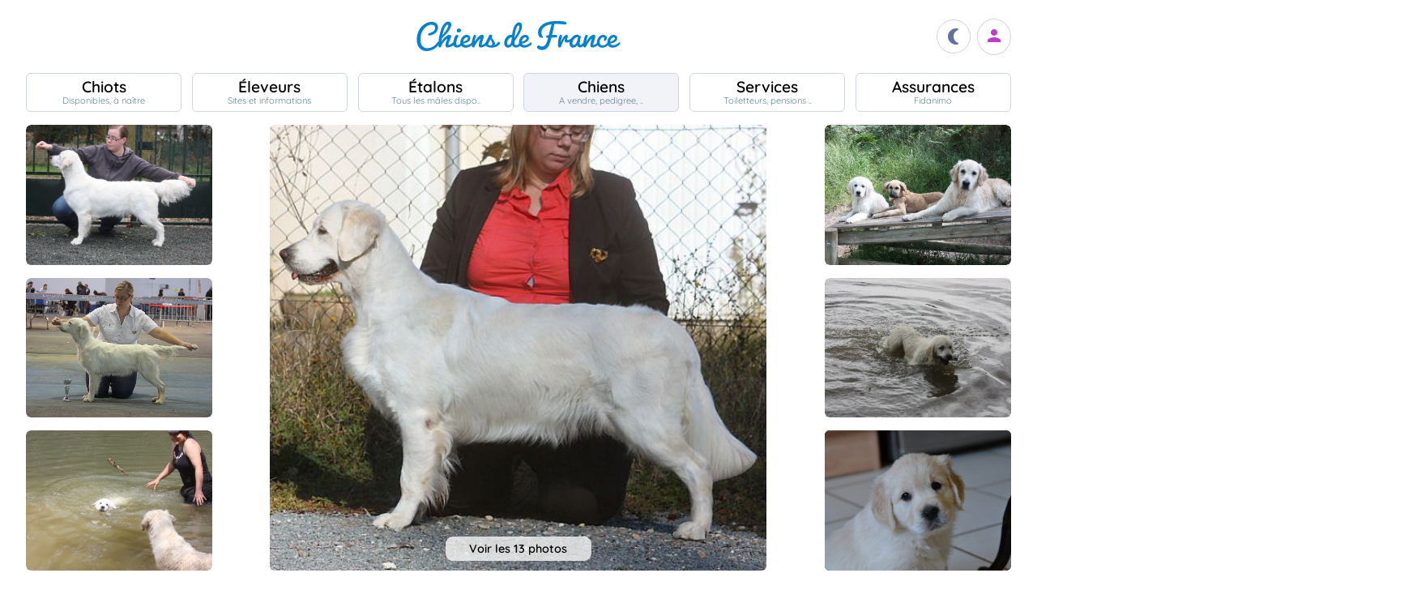

--- FILE ---
content_type: text/html; charset=UTF-8
request_url: https://www.chiens-de-france.com/chien/872932
body_size: 8158
content:
<!DOCTYPE html><html lang="fr"><head>
<link rel="dns-prefetch" href="//chiens-de-france.com">
<link rel="dns-prefetch" href="//www.googletagmanager.com">
<link rel="dns-prefetch" href="//pagead2.googlesyndication.com">
<link rel="dns-prefetch" href="//www.chiens-de-france.com">
<link rel="dns-prefetch" href="//www.chiens-de-france.comphoto">
<link rel="dns-prefetch" href="//schema.org">
<link rel="dns-prefetch" href="//heavens.chiens-de-france.com">
<link rel="dns-prefetch" href="//www.w3.org">
<link rel="dns-prefetch" href="//dudomainedelataye.chiens-de-france.com">
<link rel="dns-prefetch" href="//agriculture.gouv.fr">
<link rel="dns-prefetch" href="//www.chiots-de-france.com"><script> window.googletag = window.googletag || { cmd: [] }; googletag.cmd.push(function () { googletag.pubads().set("page_url", "http://chiens-de-france.com "); }); </script><script async src="https://www.googletagmanager.com/gtag/js?id=UA-4102505-1" defer></script><script> window.dataLayer = window.dataLayer || []; function gtag(){dataLayer.push(arguments);} gtag('js', new Date()); gtag('config', 'UA-4102505-1', { 'anonymize_ip': true }); gtag('config', 'UA-4102505-10', { 'anonymize_ip': true }); gtag('config', 'G-LN6X65ZMEH');</script><script async src="https://pagead2.googlesyndication.com/pagead/js/adsbygoogle.js?client=ca-pub-3149658572215496" crossorigin="anonymous" defer></script><meta charset="utf-8"><meta name="viewport" content="initial-scale=1.0"><meta name="description" content=" Chien de race Golden Retriever Jewel stars Du Domaine De La Taye. Description détaillée, photos, pedigree, prix, toutes les informations sont sur Chiens de France "/><meta name="Author" content="Chiens-de-France" /><meta name="Copyright" content="Chiens-de-France" /><meta name="apple-mobile-web-app-capable" content="yes"><meta property="og:type" content="article" /><meta property="og:url" content="https://www.chiens-de-france.com/chien/872932" /><meta property="og:title" content="Chien Golden Retriever Jewel stars Du Domaine De La Taye" /><meta property="og:image" content="https://www.chiens-de-france.com//photo/chiens/2018_08/chiens-Golden-Retriever-85580fa9-bdfc-5fd4-a14f-876b54136864_min.jpg" /><link rel="shortcut icon" type="image/x-icon" href="/favicon.ico"><script src="https://www.chiens-de-france.com/inc/js/app.js?a" defer></script><script defer src="/inc/vendors/uikit/js/uikit-core.min.js"></script><script defer src="/inc/vendors/uikit/js/components/lightbox.min.js"></script><script defer src="/inc/js/share.js"></script><link rel="preload" href="https://www.chiens-de-france.com/inc/fonts/quicksand-v22-latin-regular.woff" as="font" type="font/woff2" crossorigin><link rel="preload" href="https://www.chiens-de-france.com/inc/fonts/quicksand-v22-latin-regular.woff2" as="font" type="font/woff2" crossorigin><link rel="preload" href="https://www.chiens-de-france.com/inc/fonts/Marianne-Regular.woff" as="font" type="font/woff2" crossorigin><link rel="preload" href="https://www.chiens-de-france.com/inc/fonts/Marianne-Regular.woff2" as="font" type="font/woff2" crossorigin><link rel="preload" href="https://www.chiens-de-france.com/inc/fonts/materialicons/flUhRq6tzZclQEJ-Vdg-IuiaDsNc.woff2" as="font" type="font/woff2" crossorigin><link href="https://www.chiens-de-france.com/inc/css/v5-style.css?v1.2.66" rel="stylesheet" type="text/css" ><link rel="stylesheet" type="text/css" href="https://www.chiens-de-france.com/inc/css/v5-fiche-chiots.css?v1.2.66"><link rel='stylesheet' type='text/css' href='/inc/css/v5-icones.css?05122023'><link rel="stylesheet" type='text/css' href="/inc/vendors/light/css/uikit.min.css?05122023" /><title> Chien Golden Retriever Jewel stars Du Domaine De La Taye </title>
<style>.page_speed_173959508{ background-image: url('https://www.chiens-de-france.com//photo/chiens/2018_08/chiens-Golden-Retriever-85580fa9-bdfc-5fd4-a14f-876b54136864_min.jpg') } .page_speed_105975976{ display:block }</style>
</head><body><script> const sec = document.querySelector('body'); let darkMode = document.cookie.split('; ').find((e) => e.startsWith('darkMode=')); if(!darkMode) { document.cookie = "darkMode=false; path=/"; }else{ if(darkMode.split("=")[1] == "true") sec.classList.add('dark'); }</script><header><div class="nav-mobile-l"></div><div class="logcdf"><a href="https://www.chiens-de-france.com" title="Chiens de France" class="chiensdefrance"></a></div><div class="nav-mobile-r" role="navigation"><div class="fast-dark toggle"><span class="material-icons"></span></div><div class="fast-account"><a href="https://www.chiens-de-france.com/eleveurs/identifier" title="Se connecter à l&#039;admin des éleveurs ou création de compte"><span class="material-icons"></span></a></div><div class="fast-hamb" onclick="openNav()"><span class="material-icons"></span></div></div><div id="nav-mob" class="bout-gal"><div class="nav-mobile-cont"><div class="nav-mobile-top"><div class="nav-mobile-l"><a href="https://www.chiens-de-france.com" title="Retour à l'accueil" class="fast-home"><span class="material-icons"></span></a></div><a href="https://www.chiens-de-france.com" title="Chiens de France, site reférence des chiots et chiens de race" class="chiensdefrance"></a><div class="nav-mobile-r"><div class="fast-dark toggle"><span class="material-icons"></span></div><a href="javascript:void(0)" class="fast-close" onclick="closeNav()"><span class="material-icons"></span></a></div></div><div class="nav-mobile "><a href="https://www.chiens-de-france.com/chiots" class="chiots" title="Chiots inscrits au livre des origines Français (LOF) à vendre"><span>Chiots</span><span>Disponibles, à naître</span></a><a href="https://www.chiens-de-france.com/eleveurs" class="eleveurs" title="Tous les éleveurs de chiens de France"><span>Éleveurs</span><span>Sites et informations</span></a><a href="https://www.chiens-de-france.com/etalons" class="etalons" title="Tous les étalons disponibles sur chiens-de-france.com"><span>Étalons</span><span>Tous les mâles dispo..</span></a><a href="https://www.chiens-de-france.com/chiens" class="chiens" title="Les chiens de race"><span>Chiens</span><span>A vendre, pedigree, ..</span></a><a href="https://www.chiens-de-france.com/services" class="services" title="Pensions, toiletteurs, dresseurs... Retrouvez tous les sevices autour du chien"><span>Services</span><span>Toiletteurs, pensions ..</span></a><a href="https://www.chiens-de-france.com/fidanimo" class="services" title="Fidanimo votre assurance santé animale"><span>Assurances</span><span>Fidanimo</span></a><a href="https://www.chiens-de-france.com/eleveurs/identifier" class="connexion" title="Se connecter à l&#039;admin des éleveurs ou création de compte"><span>Connexion</span><span>Ou créez votre compte</span><span></span></a></div><a class="ad-purina" href="https://www.chiens-de-france.com/purina/produit" title="Club Purina Proplan"></a></div></div><script> function openNav() { document.getElementById("nav-mob").style.width = "100%"; } function closeNav() { document.getElementById("nav-mob").style.width = "0%"; } </script></header><nav><a href="https://www.chiens-de-france.com/chiots" class="chiots " title="Chiots inscrits au livre des origines Français (LOF) à vendre"><span>Chiots</span><span>Disponibles, à naître</span></a><a href="https://www.chiens-de-france.com/eleveurs" class="eleveurs " title="Tous les éleveurs de chiens de France"><span>Éleveurs</span><span>Sites et informations</span></a><a href="https://www.chiens-de-france.com/etalons" class="etalons " title="Tous les étalons disponibles sur chiens-de-france.com"><span>Étalons</span><span>Tous les mâles dispo..</span></a><a href="https://www.chiens-de-france.com/chiens" class="chiens actif " title="Les chiens de race"><span>Chiens</span><span>A vendre, pedigree, ..</span></a><a href="https://www.chiens-de-france.com/services" class="services " title="Pensions, toiletteurs, dresseurs... Retrouvez tous les sevices autour du chien"><span>Services</span><span>Toiletteurs, pensions ..</span></a><a href="https://www.chiens-de-france.com/fidanimo" class="assurance " title="Fidanimo votre assurance santé animale"><span>Assurances</span><span>Fidanimo</span></a><a href="https://www.chiens-de-france.com/eleveurs/identifier" class="connexion " title="Se connecter à l&#039;admin des éleveurs ou création de compte"><span>Connexion</span><span>Ou créez votre compte</span><span class="ic-con"><span class="material-icons"></span></span></a></nav><div class="content"><section class="glob "><div class="gal gal-6" uk-lightbox="animation: slide"><div class="gal-princ"><a href="https://www.chiens-de-france.com//photo/chiens/2018_08/chiens-Golden-Retriever-85580fa9-bdfc-5fd4-a14f-876b54136864_min.jpg" class="uk-inline " data-caption="1 / 13"><span class="page_speed_173959508"></span><div class="nbimg">Voir les 13 photos</div><div class="boxy ifmob"><span class="material-icons">photo_camera</span><span></span></div><img src="https://www.chiens-de-france.com//photo/chiens/2018_08/chiens-Golden-Retriever-85580fa9-bdfc-5fd4-a14f-876b54136864_min.jpg" alt="Publication : heaven&#039;s Auteur : Mlle Noirbenne Aurélie"></a></div><div class="gal-item"><a href="https://www.chiens-de-france.com/photo/eleveurs/127/25299/album/247a1ba6-ebbd-32f4-1548-9e65d3d080ba.jpg" class="uk-inline" data-caption=" 2 / 13 "><img src="https://www.chiens-de-france.com/photo/eleveurs/127/25299/album/247a1ba6-ebbd-32f4-1548-9e65d3d080ba.jpg" alt="Publication : heaven&#039;s Auteur : Mlle Noirbenne Aurélie"></a></div><div class="gal-item"><a href="https://www.chiens-de-france.com/photo/eleveurs/127/25299/album/36c756fe-40cc-0cc4-9d9e-3e789264bf74.jpg" class="uk-inline" data-caption=" 3 / 13 "><img src="https://www.chiens-de-france.com/photo/eleveurs/127/25299/album/36c756fe-40cc-0cc4-9d9e-3e789264bf74.jpg" alt="Publication : heaven&#039;s Auteur : Mlle Noirbenne Aurélie"></a></div><div class="gal-item"><a href="https://www.chiens-de-france.com/photo/eleveurs/127/25299/album/726c4d30-475b-d144-397a-1da8432b336b.jpg" class="uk-inline" data-caption=" 4 / 13 "><img src="https://www.chiens-de-france.com/photo/eleveurs/127/25299/album/726c4d30-475b-d144-397a-1da8432b336b.jpg" alt="Publication : heaven&#039;s Auteur : Mlle Noirbenne Aurélie"></a></div><div class="gal-item"><a href="https://www.chiens-de-france.com/photo/eleveurs/127/25299/album/e730e27e-8e38-b534-3536-e8ce97d0b9fa.jpg" class="uk-inline" data-caption=" 5 / 13 "><img src="https://www.chiens-de-france.com/photo/eleveurs/127/25299/album/e730e27e-8e38-b534-3536-e8ce97d0b9fa.jpg" alt="Publication : heaven&#039;s Auteur : Mlle Noirbenne Aurélie"></a></div><div class="gal-item"><a href="https://www.chiens-de-france.com/photo/eleveurs/127/25299/album/34537ffd-f6ac-b9f4-0109-b3ee2f5a54a3.jpg" class="uk-inline" data-caption=" 6 / 13 "><img src="https://www.chiens-de-france.com/photo/eleveurs/127/25299/album/34537ffd-f6ac-b9f4-0109-b3ee2f5a54a3.jpg" alt="Publication : heaven&#039;s Auteur : Mlle Noirbenne Aurélie"></a></div><div class="gal-item"><a href="https://www.chiens-de-france.com/photo/eleveurs/127/25299/album/53cd1453-aa21-83d4-dd97-46fc0ecfc6f5.jpg" class="uk-inline" data-caption=" 7 / 13 "><img src="https://www.chiens-de-france.com/photo/eleveurs/127/25299/album/53cd1453-aa21-83d4-dd97-46fc0ecfc6f5.jpg" alt="Publication : heaven&#039;s Auteur : Mlle Noirbenne Aurélie"></a></div><div class="gal-item"><a href="https://www.chiens-de-france.com/photo/eleveurs/127/25299/album/52b244a9-1b0e-9804-91fd-c90775516fc8.jpg" class="uk-inline" data-caption=" 8 / 13 "><img src="https://www.chiens-de-france.com/photo/eleveurs/127/25299/album/52b244a9-1b0e-9804-91fd-c90775516fc8.jpg" alt="Publication : heaven&#039;s Auteur : Mlle Noirbenne Aurélie"></a></div><div class="gal-item"><a href="https://www.chiens-de-france.com/photo/eleveurs/127/25299/album/95a9af48-2122-97c4-c5d3-4ace9065f7f4.jpg" class="uk-inline" data-caption=" 9 / 13 "><img src="https://www.chiens-de-france.com/photo/eleveurs/127/25299/album/95a9af48-2122-97c4-c5d3-4ace9065f7f4.jpg" alt="Publication : heaven&#039;s Auteur : Mlle Noirbenne Aurélie"></a></div><div class="gal-item"><a href="https://www.chiens-de-france.com/photo/eleveurs/127/25299/album/9c5de07b-a25a-62f4-a5df-9593f485143f.jpg" class="uk-inline" data-caption=" 10 / 13 "><img src="https://www.chiens-de-france.com/photo/eleveurs/127/25299/album/9c5de07b-a25a-62f4-a5df-9593f485143f.jpg" alt="Publication : heaven&#039;s Auteur : Mlle Noirbenne Aurélie"></a></div><div class="gal-item"><a href="https://www.chiens-de-france.com/photo/eleveurs/127/25299/album/0b3edd82-278b-f6d4-d59b-1c4090fb089f.jpg" class="uk-inline" data-caption=" 11 / 13 "><img src="https://www.chiens-de-france.com/photo/eleveurs/127/25299/album/0b3edd82-278b-f6d4-d59b-1c4090fb089f.jpg" alt="Publication : heaven&#039;s Auteur : Mlle Noirbenne Aurélie"></a></div><div class="gal-item"><a href="https://www.chiens-de-france.com/photo/eleveurs/127/25299/album/d163abfe-e295-a2d4-1d95-adc887126e3c.jpg" class="uk-inline" data-caption=" 12 / 13 "><img src="https://www.chiens-de-france.com/photo/eleveurs/127/25299/album/d163abfe-e295-a2d4-1d95-adc887126e3c.jpg" alt="Publication : heaven&#039;s Auteur : Mlle Noirbenne Aurélie"></a></div><div class="gal-item"><a href="https://www.chiens-de-france.com/photo/eleveurs/127/25299/album/15e9df2d-b13a-8944-b965-ace730c97444.jpg" class="uk-inline" data-caption=" 13 / 13 "><img src="https://www.chiens-de-france.com/photo/eleveurs/127/25299/album/15e9df2d-b13a-8944-b965-ace730c97444.jpg" alt="Publication : heaven&#039;s Auteur : Mlle Noirbenne Aurélie"></a></div></div><ol id="breadcrumb" itemscope itemtype="https://schema.org/BreadcrumbList"><li itemprop="itemListElement" itemscope itemtype="https://schema.org/ListItem"><a itemprop="item" href="https://www.chiens-de-france.com"><span itemprop="name">Accueil</span></a><meta itemprop="position" content="1" /></li><li itemprop="itemListElement" itemscope itemtype="https://schema.org/ListItem"><a itemscope itemtype="https://schema.org/WebPage" itemprop="item" itemid="https://www.chiens-de-france.com/chiens" href="https://www.chiens-de-france.com/chiens"><span itemprop="name">chien</span></a><meta itemprop="position" content="2" /></li><li itemprop="itemListElement" itemscope itemtype="https://schema.org/ListItem"><a itemscope itemtype="https://schema.org/WebPage" itemprop="item" itemid="https://www.chiens-de-france.com/chiens/golden-retriever/france" href="https://www.chiens-de-france.com/chiens/golden-retriever/france"><span itemprop="name">Golden Retriever</span></a><meta itemprop="position" content="3" /></li><li itemprop="itemListElement" itemscope itemtype="https://schema.org/ListItem"><a itemscope itemtype="https://schema.org/WebPage" itemprop="item" itemid="https://www.chiens-de-france.com/chiens/golden-retriever/france/nouvelle-aquitaine" href="https://www.chiens-de-france.com/chiens/golden-retriever/france/nouvelle-aquitaine"><span itemprop="name">France - Nouvelle-Aquitaine</span></a><meta itemprop="position" content="4" /></li><li itemprop="itemListElement" itemscope itemtype="https://schema.org/ListItem"><a itemscope itemtype="https://schema.org/WebPage" itemprop="item" itemid="https://www.chiens-de-france.com/chiens/golden-retriever/france/nouvelle-aquitaine?departement=24-dordogne" href="https://www.chiens-de-france.com/chiens/golden-retriever/france/nouvelle-aquitaine?departement=24-dordogne"><span itemprop="name">24 - Dordogne</span></a><meta itemprop="position" content="5" /></li><li itemprop="itemListElement" itemscope itemtype="https://schema.org/ListItem"><span itemprop="name">Jewel stars Du Domaine De La Taye</span><meta itemprop="position" content="6" /></li></ol><div class="fiche"><div class="fiche-top"><div><h1 class="fiche-top-int spb "><span>Chien Golden Retriever</span> Jewel stars Du Domaine De La Taye <div class="mt-sm"><div class="list-etoile "><div class="star"><span></span></div><div class="star"><span></span></div><div class="star"><span></span></div><div class="star"><span></span></div><div class="star"><span></span></div><div class="star"><span></span></div></div></div></h1><a rel="noopener" href="https://heavens.chiens-de-france.com/golden-retriever" target="_blank" class="fiche-mob-site-eleveur"><svg xmlns="http://www.w3.org/2000/svg" height="24" viewBox="0 -960 960 960" width="24"><path d="M200-120q-33 0-56.5-23.5T120-200v-560q0-33 23.5-56.5T200-840h280v80H200v560h560v-280h80v280q0 33-23.5 56.5T760-120H200Zm188-212-56-56 372-372H560v-80h280v280h-80v-144L388-332Z" /></svg> heaven&#039;s </a></div></div><div class="fiche-box"><h2>Informations sur le chien</h2><ul class="liste-info-1"><li><div>Sexe</div><p>Femelle </p></li><li><div>Née le 25/03/2014</div><p>11 an et 9 mois</p></li><li><div>Couleur</div><p>Sable </p></li><li><div>Puce </div><p>250269606253534 </p></li><li><div>Cotation</div><p>1 - Confirmé </p></li><li><div>ADN</div><p>En cours </p></li></ul></div><div class="fiche-box"><h2>Tares</h2><div class="tares"><div class="tares-list"><span>Yeux - Indemne</span><span>Hanches - Indemne</span><span>Coudes - Indemne</span></div></div></div><div class="fiche-box"><h2>Propriétaire et producteur</h2><ul class="liste-info-2"><li><div>Site du propriétaire</div><a rel="noopener" href="https://heavens.chiens-de-france.com/golden-retriever" target="_blank" class="fichesite" title="Site du propriétaire"> heaven&#039;s</a></li><li><div>Site du producteur</div><a href="https://dudomainedelataye.chiens-de-france.com/golden-retriever" target="_blank" class="fichesite" title="Site du producteur Du Domaine De La Taye">Du Domaine De La Taye</a></li><li><div>Lieu</div><p>24 - Dordogne</p></li></ul></div><div class="fiche-box"><h2>Les parents</h2><div class="pedifich-flex"><div class="pedifich male"><div class="pedi-flx"><div class="type">Père</div><a class="img-p" href="https://www.chiens-de-france.com/chien/765869" title="seven&#039;s dream From my charming dad&#039;"><img src="https://www.chiens-de-france.com//photo/chiens/2012_11/chiens-Golden-Retriever-84a247cb-4eb0-3bd4-edc1-0ddae6cba462.jpg" alt="seven&#039;s dream From my charming dad&#039;" loading="lazy" /></a><a class="" href="https://www.chiens-de-france.com/chien/765869" title="seven&#039;s dream From my charming dad&#039;"><div class="nom">seven&#039;s dream From my charming dad&#039;</div></a></div><div class="gpbox-arbo"><span></span></div><div class="gpbox"><script>window.addEventListener('load',(e) => { for(el of document.querySelectorAll(".ob_link")){ el.addEventListener("click",(ev) => { if(ev.currentTarget.dataset.l){ window.location.href = atob(ev.currentTarget.dataset.l); } }); };});</script><span class=" ob_link gp" title="seven&#039;s dream Unbelievable charming boy" data-l="aHR0cHM6Ly93d3cuY2hpZW5zLWRlLWZyYW5jZS5jb20vY2hpZW4vMzU5MTg2L2FyY2hpdmU=" ><div class="gp-int">Grand père</div><div class="img-gp"><img src="https://www.chiens-de-france.com//photo/chiens/2008_12/chiens-Golden-Retriever-55da8de7-2b08-3c04-8d9d-0301b20bb641.jpg" alt="seven&#039;s dream Unbelievable charming boy" loading="lazy" /></div><div class="img-int">seven&#039;s dream Unbelievable charming boy</div></span><span class=" ob_link gp" title="Ashbury Bubble gum" data-l="aHR0cHM6Ly93d3cuY2hpZW5zLWRlLWZyYW5jZS5jb20vY2hpZW4vMzkzOTcyL2FyY2hpdmU=" ><div class="gp-int">Grand mère</div><div class="img-gp"><img src="https://www.chiens-de-france.com//photo/chiens/2009_01/chiens-Golden-Retriever-fed3ab0c-23a3-81f4-5dde-61783529dde8.jpg" alt="Ashbury Bubble gum" loading="lazy" /></div><div class="img-int">Ashbury Bubble gum</div></span></div></div><div class="pedifich femelle"><div class="pedi-flx"><a class="img-p" href="https://www.chiens-de-france.com/chien/786765" title="Falling in love Du Domaine De La Taye"><img src="https://www.chiens-de-france.com//photo/chiens/2013_02/chiens-Golden-Retriever-ebd2d29c-bd95-6124-ad12-8c60a5b0a9d5.jpg" alt="Falling in love Du Domaine De La Taye" loading="lazy" /></a><a class="" href="https://www.chiens-de-france.com/chien/786765" title="Falling in love Du Domaine De La Taye"><div class="type">Mère</div><div class="nom">Falling in love Du Domaine De La Taye</div></a></div><div class="gpbox-arbo"><span></span></div><div class="pedi-grid"><div class="gpbox"><span class=" ob_link gp" title="Cheek to Cheek Don diego" data-l="aHR0cHM6Ly93d3cuY2hpZW5zLWRlLWZyYW5jZS5jb20vY2hpZW4vNTA2ODgyL2FyY2hpdmU=" ><div class="gp-int">Grand père</div><div class="img-gp"><img src="https://www.chiens-de-france.com//photo/chiens/2010_03/chiens-Golden-Retriever-df2970e2-930c-bd94-0179-c1501afc0ed0.jpg" alt="Cheek to Cheek Don diego" loading="lazy" /></div><div class="img-int">Cheek to Cheek Don diego</div></span><span class=" ob_link gp" title="Chelsea Des roches du mettey" data-l="aHR0cHM6Ly93d3cuY2hpZW5zLWRlLWZyYW5jZS5jb20vY2hpZW4vNzg2NzYzL2FyY2hpdmU=" ><div class="gp-int">Grand mère</div><div class="img-gp"><img src="https://www.chiens-de-france.com//photo/chiens/2013_03/chiens-Golden-Retriever-2b12fd15-7b8f-a6b4-61a1-6addfb7f65f6.jpg" alt="Chelsea Des roches du mettey" loading="lazy" /></div><div class="img-int">Chelsea Des roches du mettey</div></span></div></div></div></div><div class="lien-pedigree"><span class=" ob_link " data-l="aHR0cHM6Ly93d3cuY2hpZW5zLWRlLWZyYW5jZS5jb20vY2hpZW4vODcyOTMyL3BlZGlncmVl" > Pédigree de Jewel stars Du Domaine De La Taye </span><div></div></div><div class="fiche-box"><h2>Ses titres</h2><div class="fiche-autre"><ul><li>Très Prometteuse à la Nationale d&#039;Elevage 2014</li><li>Meilleur Puppy Golden au CACIB Tarbes 2014</li><li>Meilleur Jeune - 2eme Meilleur Jeune du Groupe 8 au CACIB de Pau 2015</li><li>Meilleur Jeune du Groupe 8 au CACS de La Rochelle 2015</li><li>3eme Excellent (sur 31) à la Nationale d&#039;Elevage 2015</li><li>Admise au Test d&#039;Aptitude Naturel en Septembre 2015</li><ul></div></div><div class="fiche-box"><h2>Ses résultats</h2><ul class="fiche-result"><div class="fiche-result-annee">2017</div><li><div class="result-img"></div><div><div class="g mb-xs">Excellente NC</div><p class="result-date-ville"> 12/3/2017 à Périgueux <p><p> Manifestion : CACIB - Juge : Mr Arrue Pinto </p></div></li></ul><ul class="fiche-result"><div class="fiche-result-annee">2016</div><li><div class="result-img"></div><div><div class="g mb-xs">3eme Excellente</div><p class="result-date-ville"> 22/5/2016 à Marmande <p><p> Manifestion : CACIB - Juge : Mr Richard Douma </p></div></li></ul><ul class="fiche-result"><div class="fiche-result-annee">2015</div><li><div class="result-img"><a href="https://www.chiens-de-france.com/photo/eleveurs/127/25299/resultats/9c9b2b4c-d021-e1b4-21d0-bd199ade5284_min.jpg" class="imgtitre" target="_blank"><img src="https://www.chiens-de-france.com/photo/eleveurs/127/25299/resultats/9c9b2b4c-d021-e1b4-21d0-bd199ade5284_min.jpg" loading="lazy" alt="Jewel stars Du Domaine De La Taye - Excellente NC" /></a></div><div><div class="g mb-xs">Excellente NC</div><p class="result-date-ville"> 22/11/2015 à Le Mans <p><p class="result-int">&quot;DCC, très jolie modèle, excellente tête, excellente encolure, excellent dessus, excellent fouet et attache, excellente poitrine, excellentes angulations avant et arrières, excellents pieds, excellentes allures. Chienne équilibrée. Aujourd&#039;hui non classé en raison d&#039;une concurrence exceptionnelle.&quot;</p><p> Manifestion : CACIB - Juge : Mr Musereau </p></div></li><li><div class="result-img"><a href="https://www.chiens-de-france.com/photo/eleveurs/127/25299/resultats/665d95ad-4e70-52b4-35c5-5a46ad8a163c_min.jpg" class="imgtitre" target="_blank"><img src="https://www.chiens-de-france.com/photo/eleveurs/127/25299/resultats/665d95ad-4e70-52b4-35c5-5a46ad8a163c_min.jpg" loading="lazy" alt="Jewel stars Du Domaine De La Taye - 2eme Excellente" /></a></div><div><div class="g mb-xs">2eme Excellente</div><p class="result-date-ville"> 7/11/2015 à St Etienne <p><p> Manifestion : CACIB - Juge : Mr Goubie </p></div></li><li><div class="result-img"><a href="https://www.chiens-de-france.com/photo/eleveurs/127/25299/resultats/d7765ff6-b119-dcf4-6d41-f3ae885be4bf.jpg" class="imgtitre" target="_blank"><img src="https://www.chiens-de-france.com/photo/eleveurs/127/25299/resultats/d7765ff6-b119-dcf4-6d41-f3ae885be4bf.jpg" loading="lazy" alt="Jewel stars Du Domaine De La Taye - 2eme Excellente" /></a></div><div><div class="g mb-xs">2eme Excellente</div><p class="result-date-ville"> 18/10/2015 à Castres <p><p class="result-int">Jolie sujet, excellente ossature, jolie tête.Excellente expression et pigmentation.Excellentes angulations avant et arrière. Bon dessus.Cage thoracique bien developpée.Rein un peu long. Excellente qualité de robe.Excellente ligne de dos, bien dans ses allures.</p><p> Manifestion : CACS - Juge : Mme Rault </p></div></li><li><div class="result-img"><a href="https://www.chiens-de-france.com/photo/eleveurs/127/25299/resultats/717ac0fe-023d-8e64-39ff-f632bd7cf5a4.jpg" class="imgtitre" target="_blank"><img src="https://www.chiens-de-france.com/photo/eleveurs/127/25299/resultats/717ac0fe-023d-8e64-39ff-f632bd7cf5a4.jpg" loading="lazy" alt="Jewel stars Du Domaine De La Taye - 2eme Excellente" /></a></div><div><div class="g mb-xs">2eme Excellente</div><p class="result-date-ville"> 17/10/2015 à Poitiers <p><p class="result-int">18 mois - Denture correcte, tête féminine,épaule bien angulée. Excellentes proportions.Doit encore se développer, la poitrine doit encoremieux descendre. Les coudes sont un petit peu ouverts.L&#039;épaule pourrait être mieux angulée et le cou mieux placé.Bon mouvement typique. </p><p> Manifestion : CACIB - Juge : Mme Miglietta </p></div></li><li><div class="result-img"><a href="https://www.chiens-de-france.com/photo/eleveurs/127/25299/resultats/73dd970e-58c4-6c54-ed16-6a6829171b1d.jpg" class="imgtitre" target="_blank"><img src="https://www.chiens-de-france.com/photo/eleveurs/127/25299/resultats/73dd970e-58c4-6c54-ed16-6a6829171b1d.jpg" loading="lazy" alt="Jewel stars Du Domaine De La Taye - 3eme Excellent (sur 31)" /></a></div><div><div class="g mb-xs">3eme Excellent (sur 31)</div><p class="result-date-ville"> 12/9/2015 à Aubigny sur Nére <p><p class="result-int">&quot;Buen tipo y proporciones,preciosa cabesa con muy buene expression.Muy buen cuello, cuerpo y angulationes.Excellente pelo y linea dorsal.Movimiento correcto, un poco crusado de atras.&quot;Traduction en français :&quot;Bon type et proportions,jolie tête avec un très belle expression.Très bonne encolure, corps et angulations.Excellent pelage et ligne de dos.Mouvement correct, un peu serré à l&#039;arrière.</p><p> Manifestion : Nationale d&#039;Elevage - Juge : Mr Doval (Esp) </p></div></li><li><div class="result-img"><a href="https://www.chiens-de-france.com/photo/eleveurs/127/25299/resultats/df62cf90-5551-f474-c151-3406e5841dea.jpg" class="imgtitre" target="_blank"><img src="https://www.chiens-de-france.com/photo/eleveurs/127/25299/resultats/df62cf90-5551-f474-c151-3406e5841dea.jpg" loading="lazy" alt="Jewel stars Du Domaine De La Taye - 1ere Excellente - Meilleur Jeune" /></a></div><div><div class="g mb-xs">1ere Excellente - Meilleur Jeune</div><p class="result-date-ville"> 6/9/2015 à Sorges en Périgord <p><p class="result-int">Excellent ensemble, se présente bien,excellente tête, DCC.Belle sortie d&#039;encolure.Dessus bien soutenue malgré un rein long.Excellente poitrine en 3D.Excellente angulation et mouvement.</p><p> Manifestion : CACS - Juge : Mr Goubie </p></div></li><li><div class="result-img"><a href="https://www.chiens-de-france.com/photo/eleveurs/127/25299/resultats/ce6f838c-d629-e7d4-f559-1b4e009e76e3.jpg" class="imgtitre" target="_blank"><img src="https://www.chiens-de-france.com/photo/eleveurs/127/25299/resultats/ce6f838c-d629-e7d4-f559-1b4e009e76e3.jpg" loading="lazy" alt="Jewel stars Du Domaine De La Taye - 1ere Excellente - Meilleur Jeune - Meilleur Jeune du Groupe 8" /></a></div><div><div class="g mb-xs">1ere Excellente - Meilleur Jeune - Meilleur Jeune du Groupe 8</div><p class="result-date-ville"> 21/6/2015 à La Rochelle <p><p class="result-int">&quot;DCC, très jolie chienne, très claire de couleur.Bonne proportion de tête, excellente encolure.Excellent ligne de dessus, fouet et attache.Excellente poitrine, excellente angulation arrière,correcte à l&#039;avant.Excellent pieds, bien soudés.Ecarte très légèrement les antérieurs.Excellente allure, petite retenue au postérieur gauche.&quot; </p><p> Manifestion : CACS - Juge : Mr Musereau </p></div></li><li><div class="result-img"><a href="https://www.chiens-de-france.com/photo/eleveurs/127/25299/resultats/0c0995a4-6aba-5204-ed9b-c13c2b820165.jpg" class="imgtitre" target="_blank"><img src="https://www.chiens-de-france.com/photo/eleveurs/127/25299/resultats/0c0995a4-6aba-5204-ed9b-c13c2b820165.jpg" loading="lazy" alt="Jewel stars Du Domaine De La Taye - 1ere Excellente - Meilleur Jeune - Parmis les 3 premiers du BOGJ" /></a></div><div><div class="g mb-xs">1ere Excellente - Meilleur Jeune - Parmis les 3 premiers du BOGJ</div><p class="result-date-ville"> 24/5/2015 à Herm <p><p class="result-int">&quot;Excellent type, bon caractère, excellente sortie d&#039;encolure,bonne ligne de dos, excellente angulationet excellent aplombs. </p><p> Manifestion : CACS - Juge : Mr Kerihuel </p></div></li><li><div class="result-img"><a href="https://www.chiens-de-france.com/photo/eleveurs/127/25299/resultats/23fb47ee-9c19-c4c4-0dbe-e73232c166f4.jpg" class="imgtitre" target="_blank"><img src="https://www.chiens-de-france.com/photo/eleveurs/127/25299/resultats/23fb47ee-9c19-c4c4-0dbe-e73232c166f4.jpg" loading="lazy" alt="Jewel stars Du Domaine De La Taye - 1ere Excellente - Meilleur Jeune" /></a></div><div><div class="g mb-xs">1ere Excellente - Meilleur Jeune</div><p class="result-date-ville"> 17/5/2015 à Libourne <p><p class="result-int">&quot;Typique, bonne tête bien pigmentéeavec une belle expression. Poitrine suffisante,angulation avant suffisante, angulation arrière excellentes.Mouvement correct. </p><p> Manifestion : CACS - Juge : Mr Silva </p></div></li><li><div class="result-img"><a href="https://www.chiens-de-france.com/photo/eleveurs/127/25299/resultats/013fa574-c099-44e4-3d9b-31b9d6190c79.jpg" class="imgtitre" target="_blank"><img src="https://www.chiens-de-france.com/photo/eleveurs/127/25299/resultats/013fa574-c099-44e4-3d9b-31b9d6190c79.jpg" loading="lazy" alt="Jewel stars Du Domaine De La Taye - 1ere Excellente - Meilleur Jeune - 2eme Meilleur Jeune du Groupe 8" /></a></div><div><div class="g mb-xs">1ere Excellente - Meilleur Jeune - 2eme Meilleur Jeune du Groupe 8</div><p class="result-date-ville"> 5/4/2015 à Pau <p><p class="result-int">&quot;12 mois, DCC, déjà bien develloper pour une jeune.Excellente tête malgrès un stop un peu fuyant.Belle encolure.Dessus bien soutenue qu&#039;il faudra conserver car chienne un peu longue.Excellent fouet et attache.La poitrine est bien develloper avec d&#039;excellents aplombs.Excellente allure avec le fouet un peu gaie. </p><p> Manifestion : CACIB - Juge : Mr Musereau </p></div></li><li><div class="result-img"><a href="https://www.chiens-de-france.com/photo/eleveurs/127/25299/resultats/a6354fce-074b-c814-0dc4-46d179646b41.jpg" class="imgtitre" target="_blank"><img src="https://www.chiens-de-france.com/photo/eleveurs/127/25299/resultats/a6354fce-074b-c814-0dc4-46d179646b41.jpg" loading="lazy" alt="Jewel stars Du Domaine De La Taye - Très Bon" /></a></div><div><div class="g mb-xs">Très Bon</div><p class="result-date-ville"> 18/1/2015 à Bordeaux <p><p class="result-int">&quot;Belle tête, rein un peu long,allures suffisament correctes.&quot; </p><p> Manifestion : CACIB - Juge : Mr Tabo </p></div></li></ul><ul class="fiche-result"><div class="fiche-result-annee">2014</div><li><div class="result-img"><a href="https://www.chiens-de-france.com/photo/eleveurs/127/25299/resultats/819e5f4e-2165-f354-4571-b132cd29d276.jpg" class="imgtitre" target="_blank"><img src="https://www.chiens-de-france.com/photo/eleveurs/127/25299/resultats/819e5f4e-2165-f354-4571-b132cd29d276.jpg" loading="lazy" alt="Jewel stars Du Domaine De La Taye - 1ere Très Prometteur - Meilleur Puppy" /></a></div><div><div class="g mb-xs">1ere Très Prometteur - Meilleur Puppy</div><p class="result-date-ville"> 16/11/2014 à Tarbes <p><p class="result-int">&quot;DCC, bien formée pour un puppy, ligne de dos déjà soutenue,excellent fouet et attache, belles angulations arrière et avant,pieds bien soudés, mouvement déjà correct pour son âge. </p><p> Manifestion : CACIB - Juge : Mr Musereau </p></div></li><li><div class="result-img"><a href="https://www.chiens-de-france.com/photo/eleveurs/127/25299/resultats/e35b7094-4e13-1dc4-955b-2945bf03ab4b.jpg" class="imgtitre" target="_blank"><img src="https://www.chiens-de-france.com/photo/eleveurs/127/25299/resultats/e35b7094-4e13-1dc4-955b-2945bf03ab4b.jpg" loading="lazy" alt="Jewel stars Du Domaine De La Taye - Très Prometteur" /></a></div><div><div class="g mb-xs">Très Prometteur</div><p class="result-date-ville"> 6/9/2014 à Aubigny sur Nere <p><p class="result-int">&quot;5 mois, DCC.Jolie tête avec une bonne encolure et ligne de dos.Les angulations avant et arrière sont correctes.Les aplombs sont bons. Se déplace bien. Excellente présentation.&quot; </p><p> Manifestion : Nationale d&#039;Elevage - Juge : Mr Le Roueil </p></div></li></ul></div></div><div class="mt-md mb-lg"><span class=" ob_link fiche-signaler" data-l="aHR0cHM6Ly93d3cuY2hpZW5zLWRlLWZyYW5jZS5jb20vY2hpZW4vODcyOTMyL3NpZ25hbGVy" > Signaler un abus </span></div></section><aside class="various"><div class="ad"><ins  data-ad-client="ca-pub-3149658572215496" data-ad-slot="5070841385" data-ad-format="auto" data-full-width-responsive="true"class="adsbygoogle page_speed_105975976"></ins><script> (adsbygoogle = window.adsbygoogle || []).push({});</script></div><div class="regroup-menud"><a class="ad-purina" href="https://www.chiens-de-france.com/purina/produit" title="Club Purina Proplan"></a><a class="mb-lg creer-site" href="https://www.chiens-de-france.com/eleveurs/creer-son-site-gratuit"><span class="cs1">Créez votre site éleveur</span><span class="cs2">GRATUITEMENT</span><span class="cs3">et profitez de tous les services<br>Chiens de France.</span><span class="cs4"></span></a></div></aside></div><div class="content"><aside class="ad-horizon"><ins  data-ad-client="ca-pub-3149658572215496" data-ad-slot="5070841385" data-ad-format="auto" data-full-width-responsive="true"class="adsbygoogle page_speed_105975976"></ins><script> (adsbygoogle = window.adsbygoogle || []).push({});</script></aside></div><div class="list-other-max"><div class="content-max list-other"><div><div>Retrouvez tous les chiots Golden Retriever </div><ul><li><a href="https://www.chiens-de-france.com/chiots/golden-retriever/france" title="">Les chiots Golden Retriever en France</a></li><li><a href="https://www.chiens-de-france.com/chiots/golden-retriever/france/nouvelle-aquitaine" title="">Les chiots Golden Retriever dans la région Nouvelle-Aquitaine</a></li><li><a href="https://www.chiens-de-france.com/chiots/golden-retriever/france/nouvelle-aquitaine?departement=24-dordogne" title="">Les chiots Golden Retriever dans le département 24 - Dordogne</a></li></ul></div><div><div>Retrouvez tous les eleveurs Golden Retriever</div><ul><li><a href="https://www.chiens-de-france.com/eleveurs/golden-retriever/france" title="">Les éleveurs Golden Retriever en France</a></li><li><a href="https://www.chiens-de-france.com/eleveurs/golden-retriever/france/nouvelle-aquitaine" title="">Les éleveurs Golden Retriever dans la région Nouvelle-Aquitaine</a></li><li><a href="https://www.chiens-de-france.com/eleveurs/golden-retriever/france/nouvelle-aquitaine?departement=24-dordogne" title="">Les éleveurs Golden Retriever dans le département 24 - Dordogne</a></li></ul></div></div></div><div class="content-sensi"><div class="sensi"><div><div> Un animal est un être sensible. Vous êtes responsable de la santé et du bien-être de votre animal pour toute sa vie. Pour plus d'informations, consultez le site du ministère chargé de l'agriculture : <span class=" ob_link " data-l="aHR0cHM6Ly9hZ3JpY3VsdHVyZS5nb3V2LmZyL2NvbnNlaWxzLWV0LXJlZ2xlbWVudGF0aW9uLXRvdXQtc2F2b2lyLXN1ci1sZXMtYW5pbWF1eC1kZS1jb21wYWduaWU=" > https://agriculture.gouv.fr/conseils-et-reglementation-tout-savoir-sur-les-animaux-de-compagnie. </span></div></div><div class="log-rf"></div></div></div><footer class="footer-dim"><div class="all-data-footer"><a href="https://www.chiens-de-france.com/tous-les-chiots" title="tous les chiots chiens-de-france">Annuaire des chiots</a><a href="https://www.chiens-de-france.com/tous-les-eleveurs" title="tous les éleveurs chiens-de-france">Annuaire des éleveurs</a><a href="https://www.chiens-de-france.com/tous-les-etalons" title="tous les étalons chiens-de-france">Annuaire des étalons</a><a href="https://www.chiens-de-france.com/tous-les-chiens" title="tous les étalons chiens-de-france">Annuaire des chiens</a></div><div class="it1"><a rel="noopener" href="https://www.chiots-de-france.com" target="_blank" title="Chiots de France" class="pieddepage-ecart pieddepage-br noir">Chiots-de-france.com</a><a href="https://www.chiens-de-france.com/legal" title="Mentions Légales de chiens-de-france.com" class="pieddepage-ecart pieddepage-br noir">Mentions Légales</a><a href="https://www.chiens-de-france.com/legal/confidentialite" title="Politique de Confidentialité de chiens-de-france.com" class="pieddepage-ecart pieddepage-br noir">Politique de Confidentialité</a></div><div class="it3">Copyright 2026 Chiens-de-france.com</div></footer><script> const toggles = document.querySelectorAll('.toggle'); for(let toggle of toggles) { toggle.onclick = function() { sec.classList.toggle('dark'); document.cookie = "darkMode="+(sec.classList.contains('dark')?"true":"false")+"; path=/"; } }</script><script defer src="https://static.cloudflareinsights.com/beacon.min.js/vcd15cbe7772f49c399c6a5babf22c1241717689176015" integrity="sha512-ZpsOmlRQV6y907TI0dKBHq9Md29nnaEIPlkf84rnaERnq6zvWvPUqr2ft8M1aS28oN72PdrCzSjY4U6VaAw1EQ==" data-cf-beacon='{"version":"2024.11.0","token":"dd77db5b93514ac2810bb01b2f613afd","server_timing":{"name":{"cfCacheStatus":true,"cfEdge":true,"cfExtPri":true,"cfL4":true,"cfOrigin":true,"cfSpeedBrain":true},"location_startswith":null}}' crossorigin="anonymous"></script>
</body></html>

--- FILE ---
content_type: text/html; charset=utf-8
request_url: https://www.google.com/recaptcha/api2/aframe
body_size: 267
content:
<!DOCTYPE HTML><html><head><meta http-equiv="content-type" content="text/html; charset=UTF-8"></head><body><script nonce="9NKmH1jjM-mhA9d6muIc_w">/** Anti-fraud and anti-abuse applications only. See google.com/recaptcha */ try{var clients={'sodar':'https://pagead2.googlesyndication.com/pagead/sodar?'};window.addEventListener("message",function(a){try{if(a.source===window.parent){var b=JSON.parse(a.data);var c=clients[b['id']];if(c){var d=document.createElement('img');d.src=c+b['params']+'&rc='+(localStorage.getItem("rc::a")?sessionStorage.getItem("rc::b"):"");window.document.body.appendChild(d);sessionStorage.setItem("rc::e",parseInt(sessionStorage.getItem("rc::e")||0)+1);localStorage.setItem("rc::h",'1768860483481');}}}catch(b){}});window.parent.postMessage("_grecaptcha_ready", "*");}catch(b){}</script></body></html>